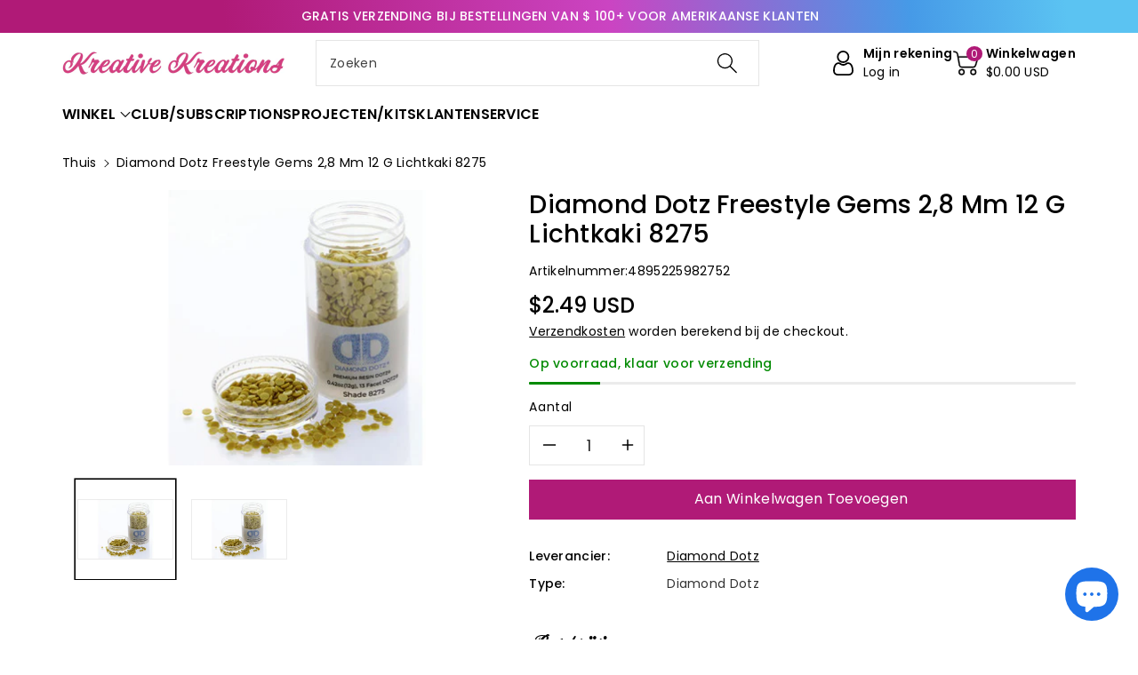

--- FILE ---
content_type: text/javascript; charset=utf-8
request_url: https://kreativekreations.me/nl/products/diamond-dotz-freestyle-gems-2-8mm-12g-light-khaki-8275.js
body_size: 804
content:
{"id":8597271871798,"title":"Diamond Dotz Freestyle Gems 2,8 mm 12 g lichtkaki 8275","handle":"diamond-dotz-freestyle-gems-2-8mm-12g-light-khaki-8275","description":"\u003cmeta charset=\"UTF-8\"\u003e\n\u003cp data-mce-fragment=\"1\"\u003e\u003cspan data-mce-fragment=\"1\"\u003eDiamond Dotz Freestyle Gems produce a stunning shimmery effect. \u003c\/span\u003e\u003c\/p\u003e\n\u003cp data-mce-fragment=\"1\"\u003e\u003cspan data-mce-fragment=\"1\"\u003eScratch resistant resin dot gems have 13 facets for a diamond like effect. \u003c\/span\u003e\u003c\/p\u003e\n\u003cp data-mce-fragment=\"1\"\u003e\u003cspan data-mce-fragment=\"1\"\u003eThe flat back makes attachment easy. \u003c\/span\u003e\u003c\/p\u003e\n\u003cp data-mce-fragment=\"1\"\u003e\u003cspan data-mce-fragment=\"1\"\u003eUse a durable glue like, DDFDDA.060 Diamond Dotz Freestyle Adhesive, sold separately. \u003c\/span\u003e\u003c\/p\u003e\n\u003cp data-mce-fragment=\"1\"\u003e\u003cspan data-mce-fragment=\"1\"\u003e2.8mm 12gm\u003c\/span\u003e\u003c\/p\u003e","published_at":"2023-08-12T18:23:04-05:00","created_at":"2023-08-12T18:23:04-05:00","vendor":"Diamond Dotz","type":"Diamond Dotz","tags":[],"price":249,"price_min":249,"price_max":249,"available":true,"price_varies":false,"compare_at_price":null,"compare_at_price_min":0,"compare_at_price_max":0,"compare_at_price_varies":false,"variants":[{"id":46365604610358,"title":"Default Title","option1":"Default Title","option2":null,"option3":null,"sku":"4895225982752","requires_shipping":true,"taxable":true,"featured_image":{"id":42757990187318,"product_id":8597271871798,"position":2,"created_at":"2023-08-12T18:23:07-05:00","updated_at":"2023-08-12T18:23:08-05:00","alt":null,"width":500,"height":313,"src":"https:\/\/cdn.shopify.com\/s\/files\/1\/0814\/4633\/8870\/files\/338477-2__61664.1585885800.500.750.jpg?v=1691882588","variant_ids":[46365604610358]},"available":true,"name":"Diamond Dotz Freestyle Gems 2,8 mm 12 g lichtkaki 8275","public_title":null,"options":["Default Title"],"price":249,"weight":0,"compare_at_price":null,"inventory_management":"shopify","barcode":"4895225982752","featured_media":{"alt":null,"id":35157369946422,"position":2,"preview_image":{"aspect_ratio":1.597,"height":313,"width":500,"src":"https:\/\/cdn.shopify.com\/s\/files\/1\/0814\/4633\/8870\/files\/338477-2__61664.1585885800.500.750.jpg?v=1691882588"}},"requires_selling_plan":false,"selling_plan_allocations":[]}],"images":["\/\/cdn.shopify.com\/s\/files\/1\/0814\/4633\/8870\/files\/338477-2__61664.1585885800.1280.1280.jpg?v=1691882588","\/\/cdn.shopify.com\/s\/files\/1\/0814\/4633\/8870\/files\/338477-2__61664.1585885800.500.750.jpg?v=1691882588"],"featured_image":"\/\/cdn.shopify.com\/s\/files\/1\/0814\/4633\/8870\/files\/338477-2__61664.1585885800.1280.1280.jpg?v=1691882588","options":[{"name":"Titel","position":1,"values":["Default Title"]}],"url":"\/nl\/products\/diamond-dotz-freestyle-gems-2-8mm-12g-light-khaki-8275","media":[{"alt":null,"id":35157369913654,"position":1,"preview_image":{"aspect_ratio":1.6,"height":800,"width":1280,"src":"https:\/\/cdn.shopify.com\/s\/files\/1\/0814\/4633\/8870\/files\/338477-2__61664.1585885800.1280.1280.jpg?v=1691882588"},"aspect_ratio":1.6,"height":800,"media_type":"image","src":"https:\/\/cdn.shopify.com\/s\/files\/1\/0814\/4633\/8870\/files\/338477-2__61664.1585885800.1280.1280.jpg?v=1691882588","width":1280},{"alt":null,"id":35157369946422,"position":2,"preview_image":{"aspect_ratio":1.597,"height":313,"width":500,"src":"https:\/\/cdn.shopify.com\/s\/files\/1\/0814\/4633\/8870\/files\/338477-2__61664.1585885800.500.750.jpg?v=1691882588"},"aspect_ratio":1.597,"height":313,"media_type":"image","src":"https:\/\/cdn.shopify.com\/s\/files\/1\/0814\/4633\/8870\/files\/338477-2__61664.1585885800.500.750.jpg?v=1691882588","width":500}],"requires_selling_plan":false,"selling_plan_groups":[]}

--- FILE ---
content_type: text/javascript; charset=utf-8
request_url: https://kreativekreations.me/nl/products/diamond-dotz-freestyle-gems-2-8mm-12g-light-khaki-8275.js?currency=USD&country=US
body_size: 433
content:
{"id":8597271871798,"title":"Diamond Dotz Freestyle Gems 2,8 mm 12 g lichtkaki 8275","handle":"diamond-dotz-freestyle-gems-2-8mm-12g-light-khaki-8275","description":"\u003cmeta charset=\"UTF-8\"\u003e\n\u003cp data-mce-fragment=\"1\"\u003e\u003cspan data-mce-fragment=\"1\"\u003eDiamond Dotz Freestyle Gems produce a stunning shimmery effect. \u003c\/span\u003e\u003c\/p\u003e\n\u003cp data-mce-fragment=\"1\"\u003e\u003cspan data-mce-fragment=\"1\"\u003eScratch resistant resin dot gems have 13 facets for a diamond like effect. \u003c\/span\u003e\u003c\/p\u003e\n\u003cp data-mce-fragment=\"1\"\u003e\u003cspan data-mce-fragment=\"1\"\u003eThe flat back makes attachment easy. \u003c\/span\u003e\u003c\/p\u003e\n\u003cp data-mce-fragment=\"1\"\u003e\u003cspan data-mce-fragment=\"1\"\u003eUse a durable glue like, DDFDDA.060 Diamond Dotz Freestyle Adhesive, sold separately. \u003c\/span\u003e\u003c\/p\u003e\n\u003cp data-mce-fragment=\"1\"\u003e\u003cspan data-mce-fragment=\"1\"\u003e2.8mm 12gm\u003c\/span\u003e\u003c\/p\u003e","published_at":"2023-08-12T18:23:04-05:00","created_at":"2023-08-12T18:23:04-05:00","vendor":"Diamond Dotz","type":"Diamond Dotz","tags":[],"price":249,"price_min":249,"price_max":249,"available":true,"price_varies":false,"compare_at_price":null,"compare_at_price_min":0,"compare_at_price_max":0,"compare_at_price_varies":false,"variants":[{"id":46365604610358,"title":"Default Title","option1":"Default Title","option2":null,"option3":null,"sku":"4895225982752","requires_shipping":true,"taxable":true,"featured_image":{"id":42757990187318,"product_id":8597271871798,"position":2,"created_at":"2023-08-12T18:23:07-05:00","updated_at":"2023-08-12T18:23:08-05:00","alt":null,"width":500,"height":313,"src":"https:\/\/cdn.shopify.com\/s\/files\/1\/0814\/4633\/8870\/files\/338477-2__61664.1585885800.500.750.jpg?v=1691882588","variant_ids":[46365604610358]},"available":true,"name":"Diamond Dotz Freestyle Gems 2,8 mm 12 g lichtkaki 8275","public_title":null,"options":["Default Title"],"price":249,"weight":0,"compare_at_price":null,"inventory_management":"shopify","barcode":"4895225982752","featured_media":{"alt":null,"id":35157369946422,"position":2,"preview_image":{"aspect_ratio":1.597,"height":313,"width":500,"src":"https:\/\/cdn.shopify.com\/s\/files\/1\/0814\/4633\/8870\/files\/338477-2__61664.1585885800.500.750.jpg?v=1691882588"}},"requires_selling_plan":false,"selling_plan_allocations":[]}],"images":["\/\/cdn.shopify.com\/s\/files\/1\/0814\/4633\/8870\/files\/338477-2__61664.1585885800.1280.1280.jpg?v=1691882588","\/\/cdn.shopify.com\/s\/files\/1\/0814\/4633\/8870\/files\/338477-2__61664.1585885800.500.750.jpg?v=1691882588"],"featured_image":"\/\/cdn.shopify.com\/s\/files\/1\/0814\/4633\/8870\/files\/338477-2__61664.1585885800.1280.1280.jpg?v=1691882588","options":[{"name":"Titel","position":1,"values":["Default Title"]}],"url":"\/nl\/products\/diamond-dotz-freestyle-gems-2-8mm-12g-light-khaki-8275","media":[{"alt":null,"id":35157369913654,"position":1,"preview_image":{"aspect_ratio":1.6,"height":800,"width":1280,"src":"https:\/\/cdn.shopify.com\/s\/files\/1\/0814\/4633\/8870\/files\/338477-2__61664.1585885800.1280.1280.jpg?v=1691882588"},"aspect_ratio":1.6,"height":800,"media_type":"image","src":"https:\/\/cdn.shopify.com\/s\/files\/1\/0814\/4633\/8870\/files\/338477-2__61664.1585885800.1280.1280.jpg?v=1691882588","width":1280},{"alt":null,"id":35157369946422,"position":2,"preview_image":{"aspect_ratio":1.597,"height":313,"width":500,"src":"https:\/\/cdn.shopify.com\/s\/files\/1\/0814\/4633\/8870\/files\/338477-2__61664.1585885800.500.750.jpg?v=1691882588"},"aspect_ratio":1.597,"height":313,"media_type":"image","src":"https:\/\/cdn.shopify.com\/s\/files\/1\/0814\/4633\/8870\/files\/338477-2__61664.1585885800.500.750.jpg?v=1691882588","width":500}],"requires_selling_plan":false,"selling_plan_groups":[]}

--- FILE ---
content_type: application/x-javascript
request_url: https://app.sealsubscriptions.com/shopify/public/status/shop/7d0cc3.myshopify.com.js?1769051910
body_size: -371
content:
var sealsubscriptions_settings_updated='1768678496';